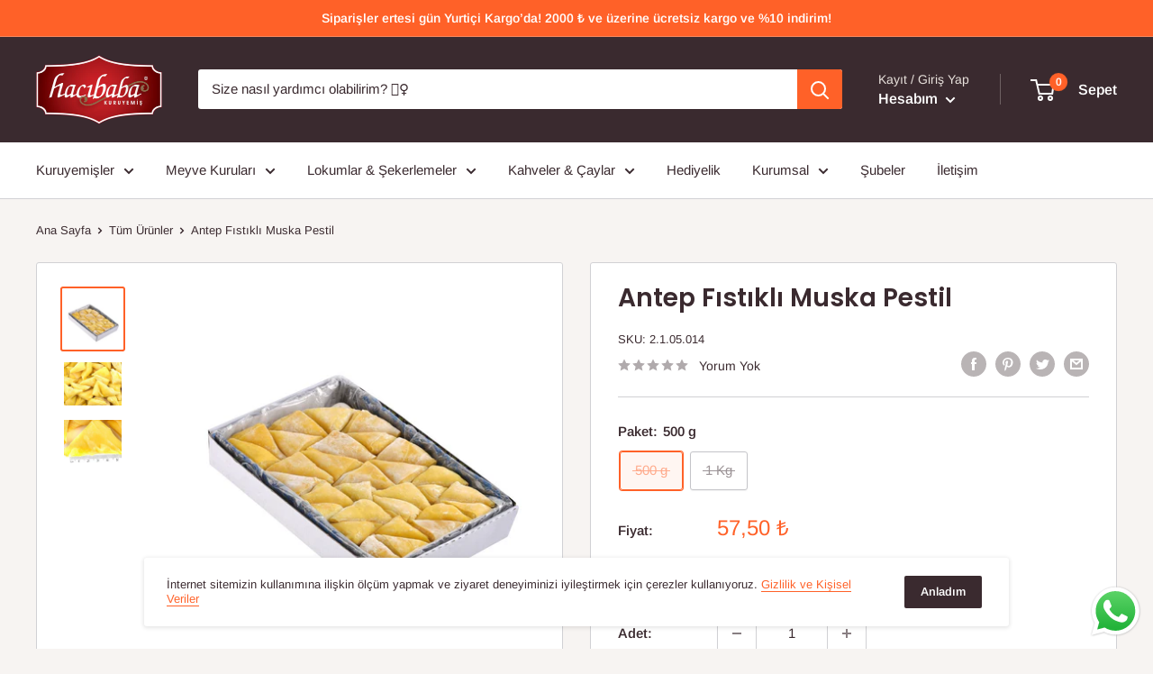

--- FILE ---
content_type: text/javascript
request_url: https://www.hacibabakuruyemis.com/cdn/shop/t/9/assets/custom.js?v=102476495355921946141635683185
body_size: -740
content:
//# sourceMappingURL=/cdn/shop/t/9/assets/custom.js.map?v=102476495355921946141635683185
